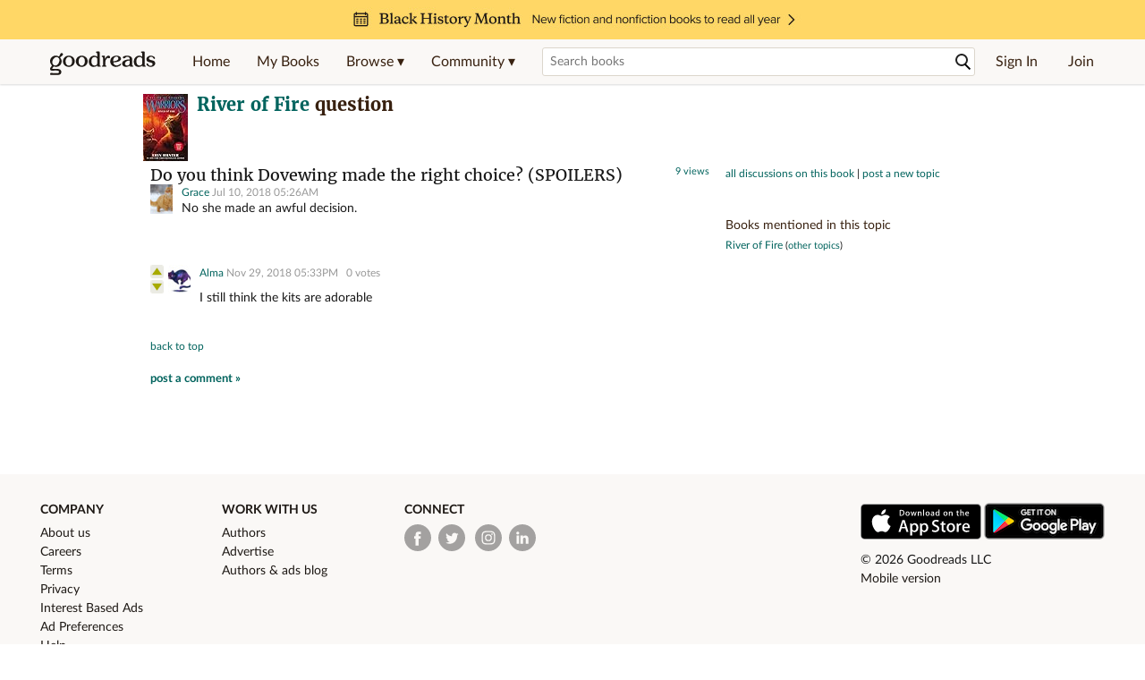

--- FILE ---
content_type: text/html; charset=utf-8
request_url: https://www.goodreads.com/topic/show/19443514-do-you-think-dovewing-made-the-right-choice-spoilers
body_size: 16730
content:
<!DOCTYPE html>
<html class="desktop withSiteHeaderTopFullImage
">
<head>
  <title>River of Fire -  Do you think Dovewing made the right choice? (SPOILERS) Showing 1-2 of 2</title>

<meta content='2 discussion posts. Grace said: No she made an awful decision. and Alma said: I still think the kits are adorable' name='description'>
<meta content='telephone=no' name='format-detection'>
<link href='https://www.goodreads.com/topic/show/19443514-do-you-think-dovewing-made-the-right-choice-spoilers' rel='canonical'>



    <script type="text/javascript"> var ue_t0=window.ue_t0||+new Date();
 </script>
  <script type="text/javascript">
    var ue_mid = "A1PQBFHBHS6YH1";
    var ue_sn = "www.goodreads.com";
    var ue_furl = "fls-na.amazon.com";
    var ue_sid = "315-1752629-4946934";
    var ue_id = "MVT9HN6K3H1K89JRAX3Z";

    (function(e){var c=e;var a=c.ue||{};a.main_scope="mainscopecsm";a.q=[];a.t0=c.ue_t0||+new Date();a.d=g;function g(h){return +new Date()-(h?0:a.t0)}function d(h){return function(){a.q.push({n:h,a:arguments,t:a.d()})}}function b(m,l,h,j,i){var k={m:m,f:l,l:h,c:""+j,err:i,fromOnError:1,args:arguments};c.ueLogError(k);return false}b.skipTrace=1;e.onerror=b;function f(){c.uex("ld")}if(e.addEventListener){e.addEventListener("load",f,false)}else{if(e.attachEvent){e.attachEvent("onload",f)}}a.tag=d("tag");a.log=d("log");a.reset=d("rst");c.ue_csm=c;c.ue=a;c.ueLogError=d("err");c.ues=d("ues");c.uet=d("uet");c.uex=d("uex");c.uet("ue")})(window);(function(e,d){var a=e.ue||{};function c(g){if(!g){return}var f=d.head||d.getElementsByTagName("head")[0]||d.documentElement,h=d.createElement("script");h.async="async";h.src=g;f.insertBefore(h,f.firstChild)}function b(){var k=e.ue_cdn||"m.media-amazon.com",g=e.ue_cdns||"m.media-amazon.com",j="/images/G/01/csminstrumentation/",h=e.ue_file||"ue-full-11e51f253e8ad9d145f4ed644b40f692._V1_.js",f,i;if(h.indexOf("NSTRUMENTATION_FIL")>=0){return}if("ue_https" in e){f=e.ue_https}else{f=e.location&&e.location.protocol=="https:"?1:0}i=f?"https://":"http://";i+=f?g:k;i+=j;i+=h;c(i)}if(!e.ue_inline){if(a.loadUEFull){a.loadUEFull()}else{b()}}a.uels=c;e.ue=a})(window,document);

    if (window.ue && window.ue.tag) { window.ue.tag('topic:show:signed_out', ue.main_scope);window.ue.tag('topic:show:signed_out:desktop', ue.main_scope); }
  </script>

  <!-- * Copied from https://info.analytics.a2z.com/#/docs/data_collection/csa/onboard */ -->
<script>
  //<![CDATA[
    !function(){function n(n,t){var r=i(n);return t&&(r=r("instance",t)),r}var r=[],c=0,i=function(t){return function(){var n=c++;return r.push([t,[].slice.call(arguments,0),n,{time:Date.now()}]),i(n)}};n._s=r,this.csa=n}();
    
    if (window.csa) {
      window.csa("Config", {
        "Application": "GoodreadsMonolith",
        "Events.SushiEndpoint": "https://unagi.amazon.com/1/events/com.amazon.csm.csa.prod",
        "Events.Namespace": "csa",
        "CacheDetection.RequestID": "MVT9HN6K3H1K89JRAX3Z",
        "ObfuscatedMarketplaceId": "A1PQBFHBHS6YH1"
      });
    
      window.csa("Events")("setEntity", {
        session: { id: "315-1752629-4946934" },
        page: {requestId: "MVT9HN6K3H1K89JRAX3Z", meaningful: "interactive"}
      });
    }
    
    var e = document.createElement("script"); e.src = "https://m.media-amazon.com/images/I/41mrkPcyPwL.js"; document.head.appendChild(e);
  //]]>
</script>


          <script type="text/javascript">
        if (window.Mobvious === undefined) {
          window.Mobvious = {};
        }
        window.Mobvious.device_type = 'desktop';
        </script>


  
<script src="https://s.gr-assets.com/assets/webfontloader-f0d95107f593df01d332dddc54e598cb.js"></script>
<script>
//<![CDATA[

  WebFont.load({
    classes: false,
    custom: {
      families: ["Lato:n4,n7,i4", "Merriweather:n4,n7,i4"],
      urls: ["https://s.gr-assets.com/assets/gr/fonts-cf24b9fb9a07049b1cf20d385104c1a8.css"]
    }
  });

//]]>
</script>

  <link rel="stylesheet" media="all" href="https://s.gr-assets.com/assets/goodreads-97b327f79bfe2a284dd903d4757ddeae.css" />

  

  <link rel="stylesheet" media="screen" href="https://s.gr-assets.com/assets/common_images-52bf53648cedebbe6988969ad4c628e3.css" />

  <script type="text/javascript">
    window.CKEDITOR_BASEPATH = 'https://s.gr-assets.com/assets/ckeditor/';
  </script>

  <script src="https://s.gr-assets.com/assets/desktop/libraries-c07ee2e4be9ade4a64546b3ec60b523b.js"></script>
  <script src="https://s.gr-assets.com/assets/application-8fecfbed85cd679be5d43c74ec00ed1c.js"></script>

    <script>
  //<![CDATA[
    var gptAdSlots = gptAdSlots || [];
    var googletag = googletag || {};
    googletag.cmd = googletag.cmd || [];
    (function() {
      var gads = document.createElement("script");
      gads.async = true;
      gads.type = "text/javascript";
      var useSSL = "https:" == document.location.protocol;
      gads.src = (useSSL ? "https:" : "http:") +
      "//securepubads.g.doubleclick.net/tag/js/gpt.js";
      var node = document.getElementsByTagName("script")[0];
      node.parentNode.insertBefore(gads, node);
    })();
    // page settings
  //]]>
</script>
<script>
  //<![CDATA[
    googletag.cmd.push(function() {
      googletag.pubads().setTargeting("sid", "osid.98bed0fed3f5b53963d48fcdace6b218");
    googletag.pubads().setTargeting("grsession", "osid.98bed0fed3f5b53963d48fcdace6b218");
    googletag.pubads().setTargeting("surface", "desktop");
    googletag.pubads().setTargeting("signedin", "false");
    googletag.pubads().setTargeting("gr_author", "false");
    googletag.pubads().setTargeting("author", []);
    googletag.pubads().setTargeting("shelf", ["toread","currentlyreading","warriors","warriorcats","fantasy","owned","animals","middlegrade","fiction","erinhunter"]);
    googletag.pubads().setTargeting("tags", ["2","3","162","160406","64","215","164","1670","1","163"]);
    googletag.pubads().setTargeting("gtargeting", "5x3c5xd");
    googletag.pubads().setTargeting("resource", "Topic_19443514");
      googletag.pubads().enableAsyncRendering();
      googletag.pubads().enableSingleRequest();
      googletag.pubads().collapseEmptyDivs(true);
      googletag.pubads().disableInitialLoad();
      googletag.enableServices();
    });
  //]]>
</script>
<script>
  //<![CDATA[
    ! function(a9, a, p, s, t, A, g) {
      if (a[a9]) return;
    
      function q(c, r) {
        a[a9]._Q.push([c, r])
      }
      a[a9] = {
      init: function() {
        q("i", arguments)
      },
      fetchBids: function() {
        q("f", arguments)
      },
      setDisplayBids: function() {},
        _Q: []
      };
      A = p.createElement(s);
      A.async = !0;
      A.src = t;
      g = p.getElementsByTagName(s)[0];
      g.parentNode.insertBefore(A, g)
    }("apstag", window, document, "script", "//c.amazon-adsystem.com/aax2/apstag.js");
    
    apstag.init({
      pubID: '3211', adServer: 'googletag', bidTimeout: 4e3, deals: true, params: { aps_privacy: '1YN' }
    });
  //]]>
</script>



  <meta name="csrf-param" content="authenticity_token" />
<meta name="csrf-token" content="ECIiJDeUOB0ZatLPibLY+y+OliICz+fQjK6MbWow/7hf2DV9lC8DPTYwx8rQwqK34rnz9uI1MjXYD2i7fam4dA==" />

  <meta name="request-id" content="MVT9HN6K3H1K89JRAX3Z" />

    <script src="https://s.gr-assets.com/assets/react_client_side/external_dependencies-ebf499aa1f.js" defer="defer"></script>
<script src="https://s.gr-assets.com/assets/react_client_side/site_header-30df57490b.js" defer="defer"></script>
<script src="https://s.gr-assets.com/assets/react_client_side/custom_react_ujs-b1220d5e0a4820e90b905c302fc5cb52.js" defer="defer"></script>


    <script src="https://s.gr-assets.com/assets/topic/show-c42f58e87da1227509b5d63a121e7013.js"></script>


  
  
  

  <link rel="search" type="application/opensearchdescription+xml" href="/opensearch.xml" title="Goodreads">

    <meta name="description" content="2 discussion posts. Grace said: No she made an awful decision. and Alma said: I still think the kits are adorable">


  <meta content='summary' name='twitter:card'>
<meta content='@goodreads' name='twitter:site'>
<meta content='River of Fire -  Do you think Dovewing made the right choice? (SPOILERS) Showing 1-2 of 2&#x000A;' name='twitter:title'>
<meta content='2 discussion posts. Grace said: No she made an awful decision. and Alma said: I still think the kits are adorable' name='twitter:description'>


  <meta name="verify-v1" content="cEf8XOH0pulh1aYQeZ1gkXHsQ3dMPSyIGGYqmF53690=">
  <meta name="google-site-verification" content="PfFjeZ9OK1RrUrKlmAPn_iZJ_vgHaZO1YQ-QlG2VsJs" />
  <meta name="apple-itunes-app" content="app-id=355833469">
</head>


<body class="">
<div data-react-class="ReactComponents.StoresInitializer" data-react-props="{}"><noscript data-reactid=".jma3kvikls" data-react-checksum="-1345777287"></noscript></div>

<script src="https://s.gr-assets.com/assets/fb_dep_form-e2e4a0d9dc062011458143c32b2d789b.js"></script>

<div class="content" id="bodycontainer" style="">
    <script>
  //<![CDATA[
    var initializeGrfb = function() {
      $grfb.initialize({
        appId: "2415071772"
      });
    };
    if (typeof $grfb !== "undefined") {
      initializeGrfb();
    } else {
      window.addEventListener("DOMContentLoaded", function() {
        if (typeof $grfb !== "undefined") {
          initializeGrfb();
        }
      });
    }
  //]]>
</script>

<script>
  //<![CDATA[
    function loadScript(url, callback) {
      var script = document.createElement("script");
      script.type = "text/javascript";
    
      if (script.readyState) {  //Internet Explorer
          script.onreadystatechange = function() {
            if (script.readyState == "loaded" ||
                    script.readyState == "complete") {
              script.onreadystatechange = null;
              callback();
            }
          };
      } else {  //Other browsers
        script.onload = function() {
          callback();
        };
      }
    
      script.src = url;
      document.getElementsByTagName("head")[0].appendChild(script);
    }
    
    function initAppleId() {
      AppleID.auth.init({
        clientId : 'com.goodreads.app', 
        scope : 'name email',
        redirectURI: 'https://www.goodreads.com/apple_users/sign_in_with_apple_web',
        state: 'apple_oauth_state_01072a4b-4f88-4aab-abbb-44dc8eaf7662'
      });
    }
    
    var initializeSiwa = function() {
      var APPLE_SIGN_IN_JS_URL =  "https://appleid.cdn-apple.com/appleauth/static/jsapi/appleid/1/en_US/appleid.auth.js"
      loadScript(APPLE_SIGN_IN_JS_URL, initAppleId);
    };
    if (typeof AppleID !== "undefined") {
      initAppleId();
    } else {
      initializeSiwa();
    }
  //]]>
</script>

<div class='siteHeader'>
<div data-react-class="ReactComponents.HeaderStoreConnector" data-react-props="{&quot;myBooksUrl&quot;:&quot;/review/list?ref=nav_mybooks&quot;,&quot;browseUrl&quot;:&quot;/book?ref=nav_brws&quot;,&quot;recommendationsUrl&quot;:&quot;/recommendations?ref=nav_brws_recs&quot;,&quot;choiceAwardsUrl&quot;:&quot;/choiceawards?ref=nav_brws_gca&quot;,&quot;genresIndexUrl&quot;:&quot;/genres?ref=nav_brws_genres&quot;,&quot;giveawayUrl&quot;:&quot;/giveaway?ref=nav_brws_giveaways&quot;,&quot;exploreUrl&quot;:&quot;/book?ref=nav_brws_explore&quot;,&quot;homeUrl&quot;:&quot;/?ref=nav_home&quot;,&quot;listUrl&quot;:&quot;/list?ref=nav_brws_lists&quot;,&quot;newsUrl&quot;:&quot;/news?ref=nav_brws_news&quot;,&quot;communityUrl&quot;:&quot;/group?ref=nav_comm&quot;,&quot;groupsUrl&quot;:&quot;/group?ref=nav_comm_groups&quot;,&quot;quotesUrl&quot;:&quot;/quotes?ref=nav_comm_quotes&quot;,&quot;featuredAskAuthorUrl&quot;:&quot;/ask_the_author?ref=nav_comm_askauthor&quot;,&quot;autocompleteUrl&quot;:&quot;/book/auto_complete&quot;,&quot;defaultLogoActionUrl&quot;:&quot;/&quot;,&quot;topFullImage&quot;:{&quot;clickthroughUrl&quot;:&quot;https://www.goodreads.com/blog/show/3041?ref=bhm26_eb&quot;,&quot;altText&quot;:&quot;&quot;,&quot;backgroundColor&quot;:&quot;#FFD767&quot;,&quot;xs&quot;:{&quot;1x&quot;:&quot;https://i.gr-assets.com/images/S/compressed.photo.goodreads.com/siteheaderbannerimages/1768936616i/655.jpg&quot;,&quot;2x&quot;:&quot;https://i.gr-assets.com/images/S/compressed.photo.goodreads.com/siteheaderbannerimages/1768936621i/656.jpg&quot;},&quot;md&quot;:{&quot;1x&quot;:&quot;https://i.gr-assets.com/images/S/compressed.photo.goodreads.com/siteheaderbannerimages/1768936606i/653.jpg&quot;,&quot;2x&quot;:&quot;https://i.gr-assets.com/images/S/compressed.photo.goodreads.com/siteheaderbannerimages/1768936611i/654.jpg&quot;}},&quot;logo&quot;:{&quot;clickthroughUrl&quot;:&quot;/&quot;,&quot;altText&quot;:&quot;Goodreads Home&quot;},&quot;searchPath&quot;:&quot;/search&quot;,&quot;newReleasesUrl&quot;:&quot;/book/popular_by_date/2026/2?ref=nav_brws_newrels&quot;,&quot;signInUrl&quot;:&quot;/user/sign_in&quot;,&quot;signUpUrl&quot;:&quot;/user/sign_up&quot;,&quot;signInWithReturnUrl&quot;:true,&quot;deployServices&quot;:[],&quot;defaultLogoAltText&quot;:&quot;Goodreads Home&quot;,&quot;mobviousDeviceType&quot;:&quot;desktop&quot;}"><header data-reactid=".1c8vmtvl6uc" data-react-checksum="1368273696"><div class="siteHeader__topFullImageContainer" style="background-color:#FFD767;" data-reactid=".1c8vmtvl6uc.0"><a class="siteHeader__topFullImageLink" href="https://www.goodreads.com/blog/show/3041?ref=bhm26_eb" data-reactid=".1c8vmtvl6uc.0.0"><picture data-reactid=".1c8vmtvl6uc.0.0.0"><source media="(min-width: 768px)" srcset="https://i.gr-assets.com/images/S/compressed.photo.goodreads.com/siteheaderbannerimages/1768936606i/653.jpg 1x, https://i.gr-assets.com/images/S/compressed.photo.goodreads.com/siteheaderbannerimages/1768936611i/654.jpg 2x" data-reactid=".1c8vmtvl6uc.0.0.0.0"/><img alt="" class="siteHeader__topFullImage" src="https://i.gr-assets.com/images/S/compressed.photo.goodreads.com/siteheaderbannerimages/1768936616i/655.jpg" srcset="https://i.gr-assets.com/images/S/compressed.photo.goodreads.com/siteheaderbannerimages/1768936621i/656.jpg 2x" data-reactid=".1c8vmtvl6uc.0.0.0.1"/></picture></a></div><div class="siteHeader__topLine gr-box gr-box--withShadow" data-reactid=".1c8vmtvl6uc.1"><div class="siteHeader__contents" data-reactid=".1c8vmtvl6uc.1.0"><div class="siteHeader__topLevelItem siteHeader__topLevelItem--searchIcon" data-reactid=".1c8vmtvl6uc.1.0.0"><button class="siteHeader__searchIcon gr-iconButton" aria-label="Toggle search" type="button" data-ux-click="true" data-reactid=".1c8vmtvl6uc.1.0.0.0"></button></div><a href="/" class="siteHeader__logo" aria-label="Goodreads Home" title="Goodreads Home" data-reactid=".1c8vmtvl6uc.1.0.1"></a><nav class="siteHeader__primaryNavInline" data-reactid=".1c8vmtvl6uc.1.0.2"><ul role="menu" class="siteHeader__menuList" data-reactid=".1c8vmtvl6uc.1.0.2.0"><li class="siteHeader__topLevelItem siteHeader__topLevelItem--home" data-reactid=".1c8vmtvl6uc.1.0.2.0.0"><a href="/?ref=nav_home" class="siteHeader__topLevelLink" data-reactid=".1c8vmtvl6uc.1.0.2.0.0.0">Home</a></li><li class="siteHeader__topLevelItem" data-reactid=".1c8vmtvl6uc.1.0.2.0.1"><a href="/review/list?ref=nav_mybooks" class="siteHeader__topLevelLink" data-reactid=".1c8vmtvl6uc.1.0.2.0.1.0">My Books</a></li><li class="siteHeader__topLevelItem" data-reactid=".1c8vmtvl6uc.1.0.2.0.2"><div class="primaryNavMenu primaryNavMenu--siteHeaderBrowseMenu ignore-react-onclickoutside" data-reactid=".1c8vmtvl6uc.1.0.2.0.2.0"><a class="primaryNavMenu__trigger primaryNavMenu__trigger--siteHeaderBrowseMenu" href="/book?ref=nav_brws" role="button" aria-haspopup="true" aria-expanded="false" data-ux-click="true" data-reactid=".1c8vmtvl6uc.1.0.2.0.2.0.0"><span data-reactid=".1c8vmtvl6uc.1.0.2.0.2.0.0.0">Browse ▾</span></a><div class="primaryNavMenu__menu gr-box gr-box--withShadowLarge wide" role="menu" data-reactid=".1c8vmtvl6uc.1.0.2.0.2.0.1"><div class="siteHeader__browseMenuDropdown" data-reactid=".1c8vmtvl6uc.1.0.2.0.2.0.1.0"><ul class="siteHeader__subNav" data-reactid=".1c8vmtvl6uc.1.0.2.0.2.0.1.0.0"><li role="menuitem Recommendations" class="menuLink" aria-label="Recommendations" data-reactid=".1c8vmtvl6uc.1.0.2.0.2.0.1.0.0.0"><a href="/recommendations?ref=nav_brws_recs" class="siteHeader__subNavLink" data-reactid=".1c8vmtvl6uc.1.0.2.0.2.0.1.0.0.0.0">Recommendations</a></li><li role="menuitem Choice Awards" class="menuLink" aria-label="Choice Awards" data-reactid=".1c8vmtvl6uc.1.0.2.0.2.0.1.0.0.1"><a href="/choiceawards?ref=nav_brws_gca" class="siteHeader__subNavLink" data-reactid=".1c8vmtvl6uc.1.0.2.0.2.0.1.0.0.1.0">Choice Awards</a></li><li role="menuitem Genres" class="menuLink" aria-label="Genres" data-reactid=".1c8vmtvl6uc.1.0.2.0.2.0.1.0.0.2"><a href="/genres?ref=nav_brws_genres" class="siteHeader__subNavLink siteHeader__subNavLink--genresIndex" data-reactid=".1c8vmtvl6uc.1.0.2.0.2.0.1.0.0.2.0">Genres</a></li><li role="menuitem Giveaways" class="menuLink" aria-label="Giveaways" data-reactid=".1c8vmtvl6uc.1.0.2.0.2.0.1.0.0.3"><a href="/giveaway?ref=nav_brws_giveaways" class="siteHeader__subNavLink" data-reactid=".1c8vmtvl6uc.1.0.2.0.2.0.1.0.0.3.0">Giveaways</a></li><li role="menuitem New Releases" class="menuLink" aria-label="New Releases" data-reactid=".1c8vmtvl6uc.1.0.2.0.2.0.1.0.0.4"><a href="/book/popular_by_date/2026/2?ref=nav_brws_newrels" class="siteHeader__subNavLink" data-reactid=".1c8vmtvl6uc.1.0.2.0.2.0.1.0.0.4.0">New Releases</a></li><li role="menuitem Lists" class="menuLink" aria-label="Lists" data-reactid=".1c8vmtvl6uc.1.0.2.0.2.0.1.0.0.5"><a href="/list?ref=nav_brws_lists" class="siteHeader__subNavLink" data-reactid=".1c8vmtvl6uc.1.0.2.0.2.0.1.0.0.5.0">Lists</a></li><li role="menuitem Explore" class="menuLink" aria-label="Explore" data-reactid=".1c8vmtvl6uc.1.0.2.0.2.0.1.0.0.6"><a href="/book?ref=nav_brws_explore" class="siteHeader__subNavLink" data-reactid=".1c8vmtvl6uc.1.0.2.0.2.0.1.0.0.6.0">Explore</a></li><li role="menuitem News &amp; Interviews" class="menuLink" aria-label="News &amp; Interviews" data-reactid=".1c8vmtvl6uc.1.0.2.0.2.0.1.0.0.7"><a href="/news?ref=nav_brws_news" class="siteHeader__subNavLink" data-reactid=".1c8vmtvl6uc.1.0.2.0.2.0.1.0.0.7.0">News &amp; Interviews</a></li></ul><div class="siteHeader__spotlight siteHeader__spotlight--withoutSubMenu" data-reactid=".1c8vmtvl6uc.1.0.2.0.2.0.1.0.1"><div class="genreListContainer" data-reactid=".1c8vmtvl6uc.1.0.2.0.2.0.1.0.1.0"><div class="siteHeader__heading siteHeader__title" data-reactid=".1c8vmtvl6uc.1.0.2.0.2.0.1.0.1.0.0">Genres</div><ul class="genreList" data-reactid=".1c8vmtvl6uc.1.0.2.0.2.0.1.0.1.0.1:$genreList0"><li role="menuitem" class="genreList__genre" data-reactid=".1c8vmtvl6uc.1.0.2.0.2.0.1.0.1.0.1:$genreList0.0:$Art"><a href="/genres/art" class="genreList__genreLink gr-hyperlink gr-hyperlink--naked" data-reactid=".1c8vmtvl6uc.1.0.2.0.2.0.1.0.1.0.1:$genreList0.0:$Art.0">Art</a></li><li role="menuitem" class="genreList__genre" data-reactid=".1c8vmtvl6uc.1.0.2.0.2.0.1.0.1.0.1:$genreList0.0:$Biography"><a href="/genres/biography" class="genreList__genreLink gr-hyperlink gr-hyperlink--naked" data-reactid=".1c8vmtvl6uc.1.0.2.0.2.0.1.0.1.0.1:$genreList0.0:$Biography.0">Biography</a></li><li role="menuitem" class="genreList__genre" data-reactid=".1c8vmtvl6uc.1.0.2.0.2.0.1.0.1.0.1:$genreList0.0:$Business"><a href="/genres/business" class="genreList__genreLink gr-hyperlink gr-hyperlink--naked" data-reactid=".1c8vmtvl6uc.1.0.2.0.2.0.1.0.1.0.1:$genreList0.0:$Business.0">Business</a></li><li role="menuitem" class="genreList__genre" data-reactid=".1c8vmtvl6uc.1.0.2.0.2.0.1.0.1.0.1:$genreList0.0:$Children&#x27;s"><a href="/genres/children-s" class="genreList__genreLink gr-hyperlink gr-hyperlink--naked" data-reactid=".1c8vmtvl6uc.1.0.2.0.2.0.1.0.1.0.1:$genreList0.0:$Children&#x27;s.0">Children&#x27;s</a></li><li role="menuitem" class="genreList__genre" data-reactid=".1c8vmtvl6uc.1.0.2.0.2.0.1.0.1.0.1:$genreList0.0:$Christian"><a href="/genres/christian" class="genreList__genreLink gr-hyperlink gr-hyperlink--naked" data-reactid=".1c8vmtvl6uc.1.0.2.0.2.0.1.0.1.0.1:$genreList0.0:$Christian.0">Christian</a></li><li role="menuitem" class="genreList__genre" data-reactid=".1c8vmtvl6uc.1.0.2.0.2.0.1.0.1.0.1:$genreList0.0:$Classics"><a href="/genres/classics" class="genreList__genreLink gr-hyperlink gr-hyperlink--naked" data-reactid=".1c8vmtvl6uc.1.0.2.0.2.0.1.0.1.0.1:$genreList0.0:$Classics.0">Classics</a></li><li role="menuitem" class="genreList__genre" data-reactid=".1c8vmtvl6uc.1.0.2.0.2.0.1.0.1.0.1:$genreList0.0:$Comics"><a href="/genres/comics" class="genreList__genreLink gr-hyperlink gr-hyperlink--naked" data-reactid=".1c8vmtvl6uc.1.0.2.0.2.0.1.0.1.0.1:$genreList0.0:$Comics.0">Comics</a></li><li role="menuitem" class="genreList__genre" data-reactid=".1c8vmtvl6uc.1.0.2.0.2.0.1.0.1.0.1:$genreList0.0:$Cookbooks"><a href="/genres/cookbooks" class="genreList__genreLink gr-hyperlink gr-hyperlink--naked" data-reactid=".1c8vmtvl6uc.1.0.2.0.2.0.1.0.1.0.1:$genreList0.0:$Cookbooks.0">Cookbooks</a></li><li role="menuitem" class="genreList__genre" data-reactid=".1c8vmtvl6uc.1.0.2.0.2.0.1.0.1.0.1:$genreList0.0:$Ebooks"><a href="/genres/ebooks" class="genreList__genreLink gr-hyperlink gr-hyperlink--naked" data-reactid=".1c8vmtvl6uc.1.0.2.0.2.0.1.0.1.0.1:$genreList0.0:$Ebooks.0">Ebooks</a></li><li role="menuitem" class="genreList__genre" data-reactid=".1c8vmtvl6uc.1.0.2.0.2.0.1.0.1.0.1:$genreList0.0:$Fantasy"><a href="/genres/fantasy" class="genreList__genreLink gr-hyperlink gr-hyperlink--naked" data-reactid=".1c8vmtvl6uc.1.0.2.0.2.0.1.0.1.0.1:$genreList0.0:$Fantasy.0">Fantasy</a></li></ul><ul class="genreList" data-reactid=".1c8vmtvl6uc.1.0.2.0.2.0.1.0.1.0.1:$genreList1"><li role="menuitem" class="genreList__genre" data-reactid=".1c8vmtvl6uc.1.0.2.0.2.0.1.0.1.0.1:$genreList1.0:$Fiction"><a href="/genres/fiction" class="genreList__genreLink gr-hyperlink gr-hyperlink--naked" data-reactid=".1c8vmtvl6uc.1.0.2.0.2.0.1.0.1.0.1:$genreList1.0:$Fiction.0">Fiction</a></li><li role="menuitem" class="genreList__genre" data-reactid=".1c8vmtvl6uc.1.0.2.0.2.0.1.0.1.0.1:$genreList1.0:$Graphic Novels"><a href="/genres/graphic-novels" class="genreList__genreLink gr-hyperlink gr-hyperlink--naked" data-reactid=".1c8vmtvl6uc.1.0.2.0.2.0.1.0.1.0.1:$genreList1.0:$Graphic Novels.0">Graphic Novels</a></li><li role="menuitem" class="genreList__genre" data-reactid=".1c8vmtvl6uc.1.0.2.0.2.0.1.0.1.0.1:$genreList1.0:$Historical Fiction"><a href="/genres/historical-fiction" class="genreList__genreLink gr-hyperlink gr-hyperlink--naked" data-reactid=".1c8vmtvl6uc.1.0.2.0.2.0.1.0.1.0.1:$genreList1.0:$Historical Fiction.0">Historical Fiction</a></li><li role="menuitem" class="genreList__genre" data-reactid=".1c8vmtvl6uc.1.0.2.0.2.0.1.0.1.0.1:$genreList1.0:$History"><a href="/genres/history" class="genreList__genreLink gr-hyperlink gr-hyperlink--naked" data-reactid=".1c8vmtvl6uc.1.0.2.0.2.0.1.0.1.0.1:$genreList1.0:$History.0">History</a></li><li role="menuitem" class="genreList__genre" data-reactid=".1c8vmtvl6uc.1.0.2.0.2.0.1.0.1.0.1:$genreList1.0:$Horror"><a href="/genres/horror" class="genreList__genreLink gr-hyperlink gr-hyperlink--naked" data-reactid=".1c8vmtvl6uc.1.0.2.0.2.0.1.0.1.0.1:$genreList1.0:$Horror.0">Horror</a></li><li role="menuitem" class="genreList__genre" data-reactid=".1c8vmtvl6uc.1.0.2.0.2.0.1.0.1.0.1:$genreList1.0:$Memoir"><a href="/genres/memoir" class="genreList__genreLink gr-hyperlink gr-hyperlink--naked" data-reactid=".1c8vmtvl6uc.1.0.2.0.2.0.1.0.1.0.1:$genreList1.0:$Memoir.0">Memoir</a></li><li role="menuitem" class="genreList__genre" data-reactid=".1c8vmtvl6uc.1.0.2.0.2.0.1.0.1.0.1:$genreList1.0:$Music"><a href="/genres/music" class="genreList__genreLink gr-hyperlink gr-hyperlink--naked" data-reactid=".1c8vmtvl6uc.1.0.2.0.2.0.1.0.1.0.1:$genreList1.0:$Music.0">Music</a></li><li role="menuitem" class="genreList__genre" data-reactid=".1c8vmtvl6uc.1.0.2.0.2.0.1.0.1.0.1:$genreList1.0:$Mystery"><a href="/genres/mystery" class="genreList__genreLink gr-hyperlink gr-hyperlink--naked" data-reactid=".1c8vmtvl6uc.1.0.2.0.2.0.1.0.1.0.1:$genreList1.0:$Mystery.0">Mystery</a></li><li role="menuitem" class="genreList__genre" data-reactid=".1c8vmtvl6uc.1.0.2.0.2.0.1.0.1.0.1:$genreList1.0:$Nonfiction"><a href="/genres/non-fiction" class="genreList__genreLink gr-hyperlink gr-hyperlink--naked" data-reactid=".1c8vmtvl6uc.1.0.2.0.2.0.1.0.1.0.1:$genreList1.0:$Nonfiction.0">Nonfiction</a></li><li role="menuitem" class="genreList__genre" data-reactid=".1c8vmtvl6uc.1.0.2.0.2.0.1.0.1.0.1:$genreList1.0:$Poetry"><a href="/genres/poetry" class="genreList__genreLink gr-hyperlink gr-hyperlink--naked" data-reactid=".1c8vmtvl6uc.1.0.2.0.2.0.1.0.1.0.1:$genreList1.0:$Poetry.0">Poetry</a></li></ul><ul class="genreList" data-reactid=".1c8vmtvl6uc.1.0.2.0.2.0.1.0.1.0.1:$genreList2"><li role="menuitem" class="genreList__genre" data-reactid=".1c8vmtvl6uc.1.0.2.0.2.0.1.0.1.0.1:$genreList2.0:$Psychology"><a href="/genres/psychology" class="genreList__genreLink gr-hyperlink gr-hyperlink--naked" data-reactid=".1c8vmtvl6uc.1.0.2.0.2.0.1.0.1.0.1:$genreList2.0:$Psychology.0">Psychology</a></li><li role="menuitem" class="genreList__genre" data-reactid=".1c8vmtvl6uc.1.0.2.0.2.0.1.0.1.0.1:$genreList2.0:$Romance"><a href="/genres/romance" class="genreList__genreLink gr-hyperlink gr-hyperlink--naked" data-reactid=".1c8vmtvl6uc.1.0.2.0.2.0.1.0.1.0.1:$genreList2.0:$Romance.0">Romance</a></li><li role="menuitem" class="genreList__genre" data-reactid=".1c8vmtvl6uc.1.0.2.0.2.0.1.0.1.0.1:$genreList2.0:$Science"><a href="/genres/science" class="genreList__genreLink gr-hyperlink gr-hyperlink--naked" data-reactid=".1c8vmtvl6uc.1.0.2.0.2.0.1.0.1.0.1:$genreList2.0:$Science.0">Science</a></li><li role="menuitem" class="genreList__genre" data-reactid=".1c8vmtvl6uc.1.0.2.0.2.0.1.0.1.0.1:$genreList2.0:$Science Fiction"><a href="/genres/science-fiction" class="genreList__genreLink gr-hyperlink gr-hyperlink--naked" data-reactid=".1c8vmtvl6uc.1.0.2.0.2.0.1.0.1.0.1:$genreList2.0:$Science Fiction.0">Science Fiction</a></li><li role="menuitem" class="genreList__genre" data-reactid=".1c8vmtvl6uc.1.0.2.0.2.0.1.0.1.0.1:$genreList2.0:$Self Help"><a href="/genres/self-help" class="genreList__genreLink gr-hyperlink gr-hyperlink--naked" data-reactid=".1c8vmtvl6uc.1.0.2.0.2.0.1.0.1.0.1:$genreList2.0:$Self Help.0">Self Help</a></li><li role="menuitem" class="genreList__genre" data-reactid=".1c8vmtvl6uc.1.0.2.0.2.0.1.0.1.0.1:$genreList2.0:$Sports"><a href="/genres/sports" class="genreList__genreLink gr-hyperlink gr-hyperlink--naked" data-reactid=".1c8vmtvl6uc.1.0.2.0.2.0.1.0.1.0.1:$genreList2.0:$Sports.0">Sports</a></li><li role="menuitem" class="genreList__genre" data-reactid=".1c8vmtvl6uc.1.0.2.0.2.0.1.0.1.0.1:$genreList2.0:$Thriller"><a href="/genres/thriller" class="genreList__genreLink gr-hyperlink gr-hyperlink--naked" data-reactid=".1c8vmtvl6uc.1.0.2.0.2.0.1.0.1.0.1:$genreList2.0:$Thriller.0">Thriller</a></li><li role="menuitem" class="genreList__genre" data-reactid=".1c8vmtvl6uc.1.0.2.0.2.0.1.0.1.0.1:$genreList2.0:$Travel"><a href="/genres/travel" class="genreList__genreLink gr-hyperlink gr-hyperlink--naked" data-reactid=".1c8vmtvl6uc.1.0.2.0.2.0.1.0.1.0.1:$genreList2.0:$Travel.0">Travel</a></li><li role="menuitem" class="genreList__genre" data-reactid=".1c8vmtvl6uc.1.0.2.0.2.0.1.0.1.0.1:$genreList2.0:$Young Adult"><a href="/genres/young-adult" class="genreList__genreLink gr-hyperlink gr-hyperlink--naked" data-reactid=".1c8vmtvl6uc.1.0.2.0.2.0.1.0.1.0.1:$genreList2.0:$Young Adult.0">Young Adult</a></li><li role="menuitem" class="genreList__genre" data-reactid=".1c8vmtvl6uc.1.0.2.0.2.0.1.0.1.0.1:$genreList2.1"><a href="/genres" class="genreList__genreLink gr-hyperlink gr-hyperlink--naked" data-reactid=".1c8vmtvl6uc.1.0.2.0.2.0.1.0.1.0.1:$genreList2.1.0">More Genres</a></li></ul></div></div></div></div></div></li><li class="siteHeader__topLevelItem siteHeader__topLevelItem--community" data-reactid=".1c8vmtvl6uc.1.0.2.0.3"><div class="primaryNavMenu ignore-react-onclickoutside" data-reactid=".1c8vmtvl6uc.1.0.2.0.3.0"><a class="primaryNavMenu__trigger" href="/group?ref=nav_comm" role="button" aria-haspopup="true" aria-expanded="false" data-ux-click="true" data-reactid=".1c8vmtvl6uc.1.0.2.0.3.0.0"><span data-reactid=".1c8vmtvl6uc.1.0.2.0.3.0.0.0">Community ▾</span></a><div class="primaryNavMenu__menu gr-box gr-box--withShadowLarge" role="menu" data-reactid=".1c8vmtvl6uc.1.0.2.0.3.0.1"><ul class="siteHeader__subNav" data-reactid=".1c8vmtvl6uc.1.0.2.0.3.0.1.0"><li role="menuitem Groups" class="menuLink" aria-label="Groups" data-reactid=".1c8vmtvl6uc.1.0.2.0.3.0.1.0.0"><a href="/group?ref=nav_comm_groups" class="siteHeader__subNavLink" data-reactid=".1c8vmtvl6uc.1.0.2.0.3.0.1.0.0.0">Groups</a></li><li role="menuitem Quotes" class="menuLink" aria-label="Quotes" data-reactid=".1c8vmtvl6uc.1.0.2.0.3.0.1.0.2"><a href="/quotes?ref=nav_comm_quotes" class="siteHeader__subNavLink" data-reactid=".1c8vmtvl6uc.1.0.2.0.3.0.1.0.2.0">Quotes</a></li><li role="menuitem Ask the Author" class="menuLink" aria-label="Ask the Author" data-reactid=".1c8vmtvl6uc.1.0.2.0.3.0.1.0.3"><a href="/ask_the_author?ref=nav_comm_askauthor" class="siteHeader__subNavLink" data-reactid=".1c8vmtvl6uc.1.0.2.0.3.0.1.0.3.0">Ask the Author</a></li></ul></div></div></li></ul></nav><div accept-charset="UTF-8" class="searchBox searchBox--navbar" data-reactid=".1c8vmtvl6uc.1.0.3"><form autocomplete="off" action="/search" class="searchBox__form" role="search" aria-label="Search for books to add to your shelves" data-reactid=".1c8vmtvl6uc.1.0.3.0"><input class="searchBox__input searchBox__input--navbar" autocomplete="off" name="q" type="text" placeholder="Search books" aria-label="Search books" aria-controls="searchResults" data-reactid=".1c8vmtvl6uc.1.0.3.0.0"/><input type="hidden" name="qid" value="" data-reactid=".1c8vmtvl6uc.1.0.3.0.1"/><button type="submit" class="searchBox__icon--magnifyingGlass gr-iconButton searchBox__icon searchBox__icon--navbar" aria-label="Search" data-reactid=".1c8vmtvl6uc.1.0.3.0.2"></button></form></div><ul class="siteHeader__personal" data-reactid=".1c8vmtvl6uc.1.0.4"><li class="siteHeader__topLevelItem siteHeader__topLevelItem--signedOut" data-reactid=".1c8vmtvl6uc.1.0.4.0"><a href="/user/sign_in?returnurl=undefined" rel="nofollow" class="siteHeader__topLevelLink" data-reactid=".1c8vmtvl6uc.1.0.4.0.0">Sign In</a></li><li class="siteHeader__topLevelItem siteHeader__topLevelItem--signedOut" data-reactid=".1c8vmtvl6uc.1.0.4.1"><a href="/user/sign_up" rel="nofollow" class="siteHeader__topLevelLink" data-reactid=".1c8vmtvl6uc.1.0.4.1.0">Join</a></li></ul><div class="siteHeader__topLevelItem siteHeader__topLevelItem--signUp" data-reactid=".1c8vmtvl6uc.1.0.5"><a href="/user/sign_up" class="gr-button gr-button--dark" rel="nofollow" data-reactid=".1c8vmtvl6uc.1.0.5.0">Sign up</a></div><div class="modal modal--overlay modal--drawer" tabindex="0" data-reactid=".1c8vmtvl6uc.1.0.7"><div data-reactid=".1c8vmtvl6uc.1.0.7.0"><div class="modal__close" data-reactid=".1c8vmtvl6uc.1.0.7.0.0"><button type="button" class="gr-iconButton" data-reactid=".1c8vmtvl6uc.1.0.7.0.0.0"><img alt="Dismiss" src="//s.gr-assets.com/assets/gr/icons/icon_close_white-dbf4152deeef5bd3915d5d12210bf05f.svg" data-reactid=".1c8vmtvl6uc.1.0.7.0.0.0.0"/></button></div><div class="modal__content" data-reactid=".1c8vmtvl6uc.1.0.7.0.1"><div class="personalNavDrawer" data-reactid=".1c8vmtvl6uc.1.0.7.0.1.0"><div class="personalNavDrawer__personalNavContainer" data-reactid=".1c8vmtvl6uc.1.0.7.0.1.0.0"><noscript data-reactid=".1c8vmtvl6uc.1.0.7.0.1.0.0.0"></noscript></div><div class="personalNavDrawer__profileAndLinksContainer" data-reactid=".1c8vmtvl6uc.1.0.7.0.1.0.1"><div class="personalNavDrawer__profileContainer gr-mediaFlexbox gr-mediaFlexbox--alignItemsCenter" data-reactid=".1c8vmtvl6uc.1.0.7.0.1.0.1.0"><div class="gr-mediaFlexbox__media" data-reactid=".1c8vmtvl6uc.1.0.7.0.1.0.1.0.0"><img class="circularIcon circularIcon--large circularIcon--border" data-reactid=".1c8vmtvl6uc.1.0.7.0.1.0.1.0.0.0"/></div><div class="gr-mediaFlexbox__desc" data-reactid=".1c8vmtvl6uc.1.0.7.0.1.0.1.0.1"><a class="gr-hyperlink gr-hyperlink--bold" data-reactid=".1c8vmtvl6uc.1.0.7.0.1.0.1.0.1.0"></a><div class="u-displayBlock" data-reactid=".1c8vmtvl6uc.1.0.7.0.1.0.1.0.1.1"><a class="gr-hyperlink gr-hyperlink--naked" data-reactid=".1c8vmtvl6uc.1.0.7.0.1.0.1.0.1.1.0">View profile</a></div></div></div><div class="personalNavDrawer__profileMenuContainer" data-reactid=".1c8vmtvl6uc.1.0.7.0.1.0.1.1"><ul data-reactid=".1c8vmtvl6uc.1.0.7.0.1.0.1.1.0"><li role="menuitem Profile" class="menuLink" aria-label="Profile" data-reactid=".1c8vmtvl6uc.1.0.7.0.1.0.1.1.0.0"><span data-reactid=".1c8vmtvl6uc.1.0.7.0.1.0.1.1.0.0.0"><a class="siteHeader__subNavLink" data-reactid=".1c8vmtvl6uc.1.0.7.0.1.0.1.1.0.0.0.0">Profile</a></span></li><li role="menuitem Friends" class="menuLink" aria-label="Friends" data-reactid=".1c8vmtvl6uc.1.0.7.0.1.0.1.1.0.3"><a class="siteHeader__subNavLink" data-reactid=".1c8vmtvl6uc.1.0.7.0.1.0.1.1.0.3.0">Friends</a></li><li role="menuitem Groups" class="menuLink" aria-label="Groups" data-reactid=".1c8vmtvl6uc.1.0.7.0.1.0.1.1.0.4"><span data-reactid=".1c8vmtvl6uc.1.0.7.0.1.0.1.1.0.4.0"><a class="siteHeader__subNavLink" data-reactid=".1c8vmtvl6uc.1.0.7.0.1.0.1.1.0.4.0.0"><span data-reactid=".1c8vmtvl6uc.1.0.7.0.1.0.1.1.0.4.0.0.0">Groups</span></a></span></li><li role="menuitem Discussions" class="menuLink" aria-label="Discussions" data-reactid=".1c8vmtvl6uc.1.0.7.0.1.0.1.1.0.5"><a class="siteHeader__subNavLink" data-reactid=".1c8vmtvl6uc.1.0.7.0.1.0.1.1.0.5.0">Discussions</a></li><li role="menuitem Comments" class="menuLink" aria-label="Comments" data-reactid=".1c8vmtvl6uc.1.0.7.0.1.0.1.1.0.6"><a class="siteHeader__subNavLink" data-reactid=".1c8vmtvl6uc.1.0.7.0.1.0.1.1.0.6.0">Comments</a></li><li role="menuitem Reading Challenge" class="menuLink" aria-label="Reading Challenge" data-reactid=".1c8vmtvl6uc.1.0.7.0.1.0.1.1.0.7"><a class="siteHeader__subNavLink" data-reactid=".1c8vmtvl6uc.1.0.7.0.1.0.1.1.0.7.0">Reading Challenge</a></li><li role="menuitem Kindle Notes &amp; Highlights" class="menuLink" aria-label="Kindle Notes &amp; Highlights" data-reactid=".1c8vmtvl6uc.1.0.7.0.1.0.1.1.0.8"><a class="siteHeader__subNavLink" data-reactid=".1c8vmtvl6uc.1.0.7.0.1.0.1.1.0.8.0">Kindle Notes &amp; Highlights</a></li><li role="menuitem Quotes" class="menuLink" aria-label="Quotes" data-reactid=".1c8vmtvl6uc.1.0.7.0.1.0.1.1.0.9"><a class="siteHeader__subNavLink" data-reactid=".1c8vmtvl6uc.1.0.7.0.1.0.1.1.0.9.0">Quotes</a></li><li role="menuitem Favorite genres" class="menuLink" aria-label="Favorite genres" data-reactid=".1c8vmtvl6uc.1.0.7.0.1.0.1.1.0.a"><a class="siteHeader__subNavLink" data-reactid=".1c8vmtvl6uc.1.0.7.0.1.0.1.1.0.a.0">Favorite genres</a></li><li role="menuitem Friends&#x27; recommendations" class="menuLink" aria-label="Friends&#x27; recommendations" data-reactid=".1c8vmtvl6uc.1.0.7.0.1.0.1.1.0.b"><span data-reactid=".1c8vmtvl6uc.1.0.7.0.1.0.1.1.0.b.0"><a class="siteHeader__subNavLink" data-reactid=".1c8vmtvl6uc.1.0.7.0.1.0.1.1.0.b.0.0"><span data-reactid=".1c8vmtvl6uc.1.0.7.0.1.0.1.1.0.b.0.0.0">Friends’ recommendations</span></a></span></li><li role="menuitem Account settings" class="menuLink" aria-label="Account settings" data-reactid=".1c8vmtvl6uc.1.0.7.0.1.0.1.1.0.c"><a class="siteHeader__subNavLink u-topGrayBorder" data-reactid=".1c8vmtvl6uc.1.0.7.0.1.0.1.1.0.c.0">Account settings</a></li><li role="menuitem Help" class="menuLink" aria-label="Help" data-reactid=".1c8vmtvl6uc.1.0.7.0.1.0.1.1.0.d"><a class="siteHeader__subNavLink" data-reactid=".1c8vmtvl6uc.1.0.7.0.1.0.1.1.0.d.0">Help</a></li><li role="menuitem Sign out" class="menuLink" aria-label="Sign out" data-reactid=".1c8vmtvl6uc.1.0.7.0.1.0.1.1.0.e"><a class="siteHeader__subNavLink" data-method="POST" data-reactid=".1c8vmtvl6uc.1.0.7.0.1.0.1.1.0.e.0">Sign out</a></li></ul></div></div></div></div></div></div></div></div><div class="headroom-wrapper" data-reactid=".1c8vmtvl6uc.2"><div style="position:relative;top:0;left:0;right:0;z-index:1;-webkit-transform:translateY(0);-ms-transform:translateY(0);transform:translateY(0);" class="headroom headroom--unfixed" data-reactid=".1c8vmtvl6uc.2.0"><nav class="siteHeader__primaryNavSeparateLine gr-box gr-box--withShadow" data-reactid=".1c8vmtvl6uc.2.0.0"><ul role="menu" class="siteHeader__menuList" data-reactid=".1c8vmtvl6uc.2.0.0.0"><li class="siteHeader__topLevelItem siteHeader__topLevelItem--home" data-reactid=".1c8vmtvl6uc.2.0.0.0.0"><a href="/?ref=nav_home" class="siteHeader__topLevelLink" data-reactid=".1c8vmtvl6uc.2.0.0.0.0.0">Home</a></li><li class="siteHeader__topLevelItem" data-reactid=".1c8vmtvl6uc.2.0.0.0.1"><a href="/review/list?ref=nav_mybooks" class="siteHeader__topLevelLink" data-reactid=".1c8vmtvl6uc.2.0.0.0.1.0">My Books</a></li><li class="siteHeader__topLevelItem" data-reactid=".1c8vmtvl6uc.2.0.0.0.2"><div class="primaryNavMenu primaryNavMenu--siteHeaderBrowseMenu ignore-react-onclickoutside" data-reactid=".1c8vmtvl6uc.2.0.0.0.2.0"><a class="primaryNavMenu__trigger primaryNavMenu__trigger--siteHeaderBrowseMenu" href="/book?ref=nav_brws" role="button" aria-haspopup="true" aria-expanded="false" data-ux-click="true" data-reactid=".1c8vmtvl6uc.2.0.0.0.2.0.0"><span data-reactid=".1c8vmtvl6uc.2.0.0.0.2.0.0.0">Browse ▾</span></a><div class="primaryNavMenu__menu gr-box gr-box--withShadowLarge wide" role="menu" data-reactid=".1c8vmtvl6uc.2.0.0.0.2.0.1"><div class="siteHeader__browseMenuDropdown" data-reactid=".1c8vmtvl6uc.2.0.0.0.2.0.1.0"><ul class="siteHeader__subNav" data-reactid=".1c8vmtvl6uc.2.0.0.0.2.0.1.0.0"><li role="menuitem Recommendations" class="menuLink" aria-label="Recommendations" data-reactid=".1c8vmtvl6uc.2.0.0.0.2.0.1.0.0.0"><a href="/recommendations?ref=nav_brws_recs" class="siteHeader__subNavLink" data-reactid=".1c8vmtvl6uc.2.0.0.0.2.0.1.0.0.0.0">Recommendations</a></li><li role="menuitem Choice Awards" class="menuLink" aria-label="Choice Awards" data-reactid=".1c8vmtvl6uc.2.0.0.0.2.0.1.0.0.1"><a href="/choiceawards?ref=nav_brws_gca" class="siteHeader__subNavLink" data-reactid=".1c8vmtvl6uc.2.0.0.0.2.0.1.0.0.1.0">Choice Awards</a></li><li role="menuitem Genres" class="menuLink" aria-label="Genres" data-reactid=".1c8vmtvl6uc.2.0.0.0.2.0.1.0.0.2"><a href="/genres?ref=nav_brws_genres" class="siteHeader__subNavLink siteHeader__subNavLink--genresIndex" data-reactid=".1c8vmtvl6uc.2.0.0.0.2.0.1.0.0.2.0">Genres</a></li><li role="menuitem Giveaways" class="menuLink" aria-label="Giveaways" data-reactid=".1c8vmtvl6uc.2.0.0.0.2.0.1.0.0.3"><a href="/giveaway?ref=nav_brws_giveaways" class="siteHeader__subNavLink" data-reactid=".1c8vmtvl6uc.2.0.0.0.2.0.1.0.0.3.0">Giveaways</a></li><li role="menuitem New Releases" class="menuLink" aria-label="New Releases" data-reactid=".1c8vmtvl6uc.2.0.0.0.2.0.1.0.0.4"><a href="/book/popular_by_date/2026/2?ref=nav_brws_newrels" class="siteHeader__subNavLink" data-reactid=".1c8vmtvl6uc.2.0.0.0.2.0.1.0.0.4.0">New Releases</a></li><li role="menuitem Lists" class="menuLink" aria-label="Lists" data-reactid=".1c8vmtvl6uc.2.0.0.0.2.0.1.0.0.5"><a href="/list?ref=nav_brws_lists" class="siteHeader__subNavLink" data-reactid=".1c8vmtvl6uc.2.0.0.0.2.0.1.0.0.5.0">Lists</a></li><li role="menuitem Explore" class="menuLink" aria-label="Explore" data-reactid=".1c8vmtvl6uc.2.0.0.0.2.0.1.0.0.6"><a href="/book?ref=nav_brws_explore" class="siteHeader__subNavLink" data-reactid=".1c8vmtvl6uc.2.0.0.0.2.0.1.0.0.6.0">Explore</a></li><li role="menuitem News &amp; Interviews" class="menuLink" aria-label="News &amp; Interviews" data-reactid=".1c8vmtvl6uc.2.0.0.0.2.0.1.0.0.7"><a href="/news?ref=nav_brws_news" class="siteHeader__subNavLink" data-reactid=".1c8vmtvl6uc.2.0.0.0.2.0.1.0.0.7.0">News &amp; Interviews</a></li></ul><div class="siteHeader__spotlight siteHeader__spotlight--withoutSubMenu" data-reactid=".1c8vmtvl6uc.2.0.0.0.2.0.1.0.1"><div class="genreListContainer" data-reactid=".1c8vmtvl6uc.2.0.0.0.2.0.1.0.1.0"><div class="siteHeader__heading siteHeader__title" data-reactid=".1c8vmtvl6uc.2.0.0.0.2.0.1.0.1.0.0">Genres</div><ul class="genreList" data-reactid=".1c8vmtvl6uc.2.0.0.0.2.0.1.0.1.0.1:$genreList0"><li role="menuitem" class="genreList__genre" data-reactid=".1c8vmtvl6uc.2.0.0.0.2.0.1.0.1.0.1:$genreList0.0:$Art"><a href="/genres/art" class="genreList__genreLink gr-hyperlink gr-hyperlink--naked" data-reactid=".1c8vmtvl6uc.2.0.0.0.2.0.1.0.1.0.1:$genreList0.0:$Art.0">Art</a></li><li role="menuitem" class="genreList__genre" data-reactid=".1c8vmtvl6uc.2.0.0.0.2.0.1.0.1.0.1:$genreList0.0:$Biography"><a href="/genres/biography" class="genreList__genreLink gr-hyperlink gr-hyperlink--naked" data-reactid=".1c8vmtvl6uc.2.0.0.0.2.0.1.0.1.0.1:$genreList0.0:$Biography.0">Biography</a></li><li role="menuitem" class="genreList__genre" data-reactid=".1c8vmtvl6uc.2.0.0.0.2.0.1.0.1.0.1:$genreList0.0:$Business"><a href="/genres/business" class="genreList__genreLink gr-hyperlink gr-hyperlink--naked" data-reactid=".1c8vmtvl6uc.2.0.0.0.2.0.1.0.1.0.1:$genreList0.0:$Business.0">Business</a></li><li role="menuitem" class="genreList__genre" data-reactid=".1c8vmtvl6uc.2.0.0.0.2.0.1.0.1.0.1:$genreList0.0:$Children&#x27;s"><a href="/genres/children-s" class="genreList__genreLink gr-hyperlink gr-hyperlink--naked" data-reactid=".1c8vmtvl6uc.2.0.0.0.2.0.1.0.1.0.1:$genreList0.0:$Children&#x27;s.0">Children&#x27;s</a></li><li role="menuitem" class="genreList__genre" data-reactid=".1c8vmtvl6uc.2.0.0.0.2.0.1.0.1.0.1:$genreList0.0:$Christian"><a href="/genres/christian" class="genreList__genreLink gr-hyperlink gr-hyperlink--naked" data-reactid=".1c8vmtvl6uc.2.0.0.0.2.0.1.0.1.0.1:$genreList0.0:$Christian.0">Christian</a></li><li role="menuitem" class="genreList__genre" data-reactid=".1c8vmtvl6uc.2.0.0.0.2.0.1.0.1.0.1:$genreList0.0:$Classics"><a href="/genres/classics" class="genreList__genreLink gr-hyperlink gr-hyperlink--naked" data-reactid=".1c8vmtvl6uc.2.0.0.0.2.0.1.0.1.0.1:$genreList0.0:$Classics.0">Classics</a></li><li role="menuitem" class="genreList__genre" data-reactid=".1c8vmtvl6uc.2.0.0.0.2.0.1.0.1.0.1:$genreList0.0:$Comics"><a href="/genres/comics" class="genreList__genreLink gr-hyperlink gr-hyperlink--naked" data-reactid=".1c8vmtvl6uc.2.0.0.0.2.0.1.0.1.0.1:$genreList0.0:$Comics.0">Comics</a></li><li role="menuitem" class="genreList__genre" data-reactid=".1c8vmtvl6uc.2.0.0.0.2.0.1.0.1.0.1:$genreList0.0:$Cookbooks"><a href="/genres/cookbooks" class="genreList__genreLink gr-hyperlink gr-hyperlink--naked" data-reactid=".1c8vmtvl6uc.2.0.0.0.2.0.1.0.1.0.1:$genreList0.0:$Cookbooks.0">Cookbooks</a></li><li role="menuitem" class="genreList__genre" data-reactid=".1c8vmtvl6uc.2.0.0.0.2.0.1.0.1.0.1:$genreList0.0:$Ebooks"><a href="/genres/ebooks" class="genreList__genreLink gr-hyperlink gr-hyperlink--naked" data-reactid=".1c8vmtvl6uc.2.0.0.0.2.0.1.0.1.0.1:$genreList0.0:$Ebooks.0">Ebooks</a></li><li role="menuitem" class="genreList__genre" data-reactid=".1c8vmtvl6uc.2.0.0.0.2.0.1.0.1.0.1:$genreList0.0:$Fantasy"><a href="/genres/fantasy" class="genreList__genreLink gr-hyperlink gr-hyperlink--naked" data-reactid=".1c8vmtvl6uc.2.0.0.0.2.0.1.0.1.0.1:$genreList0.0:$Fantasy.0">Fantasy</a></li></ul><ul class="genreList" data-reactid=".1c8vmtvl6uc.2.0.0.0.2.0.1.0.1.0.1:$genreList1"><li role="menuitem" class="genreList__genre" data-reactid=".1c8vmtvl6uc.2.0.0.0.2.0.1.0.1.0.1:$genreList1.0:$Fiction"><a href="/genres/fiction" class="genreList__genreLink gr-hyperlink gr-hyperlink--naked" data-reactid=".1c8vmtvl6uc.2.0.0.0.2.0.1.0.1.0.1:$genreList1.0:$Fiction.0">Fiction</a></li><li role="menuitem" class="genreList__genre" data-reactid=".1c8vmtvl6uc.2.0.0.0.2.0.1.0.1.0.1:$genreList1.0:$Graphic Novels"><a href="/genres/graphic-novels" class="genreList__genreLink gr-hyperlink gr-hyperlink--naked" data-reactid=".1c8vmtvl6uc.2.0.0.0.2.0.1.0.1.0.1:$genreList1.0:$Graphic Novels.0">Graphic Novels</a></li><li role="menuitem" class="genreList__genre" data-reactid=".1c8vmtvl6uc.2.0.0.0.2.0.1.0.1.0.1:$genreList1.0:$Historical Fiction"><a href="/genres/historical-fiction" class="genreList__genreLink gr-hyperlink gr-hyperlink--naked" data-reactid=".1c8vmtvl6uc.2.0.0.0.2.0.1.0.1.0.1:$genreList1.0:$Historical Fiction.0">Historical Fiction</a></li><li role="menuitem" class="genreList__genre" data-reactid=".1c8vmtvl6uc.2.0.0.0.2.0.1.0.1.0.1:$genreList1.0:$History"><a href="/genres/history" class="genreList__genreLink gr-hyperlink gr-hyperlink--naked" data-reactid=".1c8vmtvl6uc.2.0.0.0.2.0.1.0.1.0.1:$genreList1.0:$History.0">History</a></li><li role="menuitem" class="genreList__genre" data-reactid=".1c8vmtvl6uc.2.0.0.0.2.0.1.0.1.0.1:$genreList1.0:$Horror"><a href="/genres/horror" class="genreList__genreLink gr-hyperlink gr-hyperlink--naked" data-reactid=".1c8vmtvl6uc.2.0.0.0.2.0.1.0.1.0.1:$genreList1.0:$Horror.0">Horror</a></li><li role="menuitem" class="genreList__genre" data-reactid=".1c8vmtvl6uc.2.0.0.0.2.0.1.0.1.0.1:$genreList1.0:$Memoir"><a href="/genres/memoir" class="genreList__genreLink gr-hyperlink gr-hyperlink--naked" data-reactid=".1c8vmtvl6uc.2.0.0.0.2.0.1.0.1.0.1:$genreList1.0:$Memoir.0">Memoir</a></li><li role="menuitem" class="genreList__genre" data-reactid=".1c8vmtvl6uc.2.0.0.0.2.0.1.0.1.0.1:$genreList1.0:$Music"><a href="/genres/music" class="genreList__genreLink gr-hyperlink gr-hyperlink--naked" data-reactid=".1c8vmtvl6uc.2.0.0.0.2.0.1.0.1.0.1:$genreList1.0:$Music.0">Music</a></li><li role="menuitem" class="genreList__genre" data-reactid=".1c8vmtvl6uc.2.0.0.0.2.0.1.0.1.0.1:$genreList1.0:$Mystery"><a href="/genres/mystery" class="genreList__genreLink gr-hyperlink gr-hyperlink--naked" data-reactid=".1c8vmtvl6uc.2.0.0.0.2.0.1.0.1.0.1:$genreList1.0:$Mystery.0">Mystery</a></li><li role="menuitem" class="genreList__genre" data-reactid=".1c8vmtvl6uc.2.0.0.0.2.0.1.0.1.0.1:$genreList1.0:$Nonfiction"><a href="/genres/non-fiction" class="genreList__genreLink gr-hyperlink gr-hyperlink--naked" data-reactid=".1c8vmtvl6uc.2.0.0.0.2.0.1.0.1.0.1:$genreList1.0:$Nonfiction.0">Nonfiction</a></li><li role="menuitem" class="genreList__genre" data-reactid=".1c8vmtvl6uc.2.0.0.0.2.0.1.0.1.0.1:$genreList1.0:$Poetry"><a href="/genres/poetry" class="genreList__genreLink gr-hyperlink gr-hyperlink--naked" data-reactid=".1c8vmtvl6uc.2.0.0.0.2.0.1.0.1.0.1:$genreList1.0:$Poetry.0">Poetry</a></li></ul><ul class="genreList" data-reactid=".1c8vmtvl6uc.2.0.0.0.2.0.1.0.1.0.1:$genreList2"><li role="menuitem" class="genreList__genre" data-reactid=".1c8vmtvl6uc.2.0.0.0.2.0.1.0.1.0.1:$genreList2.0:$Psychology"><a href="/genres/psychology" class="genreList__genreLink gr-hyperlink gr-hyperlink--naked" data-reactid=".1c8vmtvl6uc.2.0.0.0.2.0.1.0.1.0.1:$genreList2.0:$Psychology.0">Psychology</a></li><li role="menuitem" class="genreList__genre" data-reactid=".1c8vmtvl6uc.2.0.0.0.2.0.1.0.1.0.1:$genreList2.0:$Romance"><a href="/genres/romance" class="genreList__genreLink gr-hyperlink gr-hyperlink--naked" data-reactid=".1c8vmtvl6uc.2.0.0.0.2.0.1.0.1.0.1:$genreList2.0:$Romance.0">Romance</a></li><li role="menuitem" class="genreList__genre" data-reactid=".1c8vmtvl6uc.2.0.0.0.2.0.1.0.1.0.1:$genreList2.0:$Science"><a href="/genres/science" class="genreList__genreLink gr-hyperlink gr-hyperlink--naked" data-reactid=".1c8vmtvl6uc.2.0.0.0.2.0.1.0.1.0.1:$genreList2.0:$Science.0">Science</a></li><li role="menuitem" class="genreList__genre" data-reactid=".1c8vmtvl6uc.2.0.0.0.2.0.1.0.1.0.1:$genreList2.0:$Science Fiction"><a href="/genres/science-fiction" class="genreList__genreLink gr-hyperlink gr-hyperlink--naked" data-reactid=".1c8vmtvl6uc.2.0.0.0.2.0.1.0.1.0.1:$genreList2.0:$Science Fiction.0">Science Fiction</a></li><li role="menuitem" class="genreList__genre" data-reactid=".1c8vmtvl6uc.2.0.0.0.2.0.1.0.1.0.1:$genreList2.0:$Self Help"><a href="/genres/self-help" class="genreList__genreLink gr-hyperlink gr-hyperlink--naked" data-reactid=".1c8vmtvl6uc.2.0.0.0.2.0.1.0.1.0.1:$genreList2.0:$Self Help.0">Self Help</a></li><li role="menuitem" class="genreList__genre" data-reactid=".1c8vmtvl6uc.2.0.0.0.2.0.1.0.1.0.1:$genreList2.0:$Sports"><a href="/genres/sports" class="genreList__genreLink gr-hyperlink gr-hyperlink--naked" data-reactid=".1c8vmtvl6uc.2.0.0.0.2.0.1.0.1.0.1:$genreList2.0:$Sports.0">Sports</a></li><li role="menuitem" class="genreList__genre" data-reactid=".1c8vmtvl6uc.2.0.0.0.2.0.1.0.1.0.1:$genreList2.0:$Thriller"><a href="/genres/thriller" class="genreList__genreLink gr-hyperlink gr-hyperlink--naked" data-reactid=".1c8vmtvl6uc.2.0.0.0.2.0.1.0.1.0.1:$genreList2.0:$Thriller.0">Thriller</a></li><li role="menuitem" class="genreList__genre" data-reactid=".1c8vmtvl6uc.2.0.0.0.2.0.1.0.1.0.1:$genreList2.0:$Travel"><a href="/genres/travel" class="genreList__genreLink gr-hyperlink gr-hyperlink--naked" data-reactid=".1c8vmtvl6uc.2.0.0.0.2.0.1.0.1.0.1:$genreList2.0:$Travel.0">Travel</a></li><li role="menuitem" class="genreList__genre" data-reactid=".1c8vmtvl6uc.2.0.0.0.2.0.1.0.1.0.1:$genreList2.0:$Young Adult"><a href="/genres/young-adult" class="genreList__genreLink gr-hyperlink gr-hyperlink--naked" data-reactid=".1c8vmtvl6uc.2.0.0.0.2.0.1.0.1.0.1:$genreList2.0:$Young Adult.0">Young Adult</a></li><li role="menuitem" class="genreList__genre" data-reactid=".1c8vmtvl6uc.2.0.0.0.2.0.1.0.1.0.1:$genreList2.1"><a href="/genres" class="genreList__genreLink gr-hyperlink gr-hyperlink--naked" data-reactid=".1c8vmtvl6uc.2.0.0.0.2.0.1.0.1.0.1:$genreList2.1.0">More Genres</a></li></ul></div></div></div></div></div></li><li class="siteHeader__topLevelItem siteHeader__topLevelItem--community" data-reactid=".1c8vmtvl6uc.2.0.0.0.3"><div class="primaryNavMenu ignore-react-onclickoutside" data-reactid=".1c8vmtvl6uc.2.0.0.0.3.0"><a class="primaryNavMenu__trigger" href="/group?ref=nav_comm" role="button" aria-haspopup="true" aria-expanded="false" data-ux-click="true" data-reactid=".1c8vmtvl6uc.2.0.0.0.3.0.0"><span data-reactid=".1c8vmtvl6uc.2.0.0.0.3.0.0.0">Community ▾</span></a><div class="primaryNavMenu__menu gr-box gr-box--withShadowLarge" role="menu" data-reactid=".1c8vmtvl6uc.2.0.0.0.3.0.1"><ul class="siteHeader__subNav" data-reactid=".1c8vmtvl6uc.2.0.0.0.3.0.1.0"><li role="menuitem Groups" class="menuLink" aria-label="Groups" data-reactid=".1c8vmtvl6uc.2.0.0.0.3.0.1.0.0"><a href="/group?ref=nav_comm_groups" class="siteHeader__subNavLink" data-reactid=".1c8vmtvl6uc.2.0.0.0.3.0.1.0.0.0">Groups</a></li><li role="menuitem Quotes" class="menuLink" aria-label="Quotes" data-reactid=".1c8vmtvl6uc.2.0.0.0.3.0.1.0.2"><a href="/quotes?ref=nav_comm_quotes" class="siteHeader__subNavLink" data-reactid=".1c8vmtvl6uc.2.0.0.0.3.0.1.0.2.0">Quotes</a></li><li role="menuitem Ask the Author" class="menuLink" aria-label="Ask the Author" data-reactid=".1c8vmtvl6uc.2.0.0.0.3.0.1.0.3"><a href="/ask_the_author?ref=nav_comm_askauthor" class="siteHeader__subNavLink" data-reactid=".1c8vmtvl6uc.2.0.0.0.3.0.1.0.3.0">Ask the Author</a></li></ul></div></div></li></ul></nav></div></div></header></div>
</div>
<div class='siteHeaderBottomSpacer'></div>

  

  <div class="mainContentContainer ">


      

    <div class="mainContent ">
      
      <div class="mainContentFloat ">
        <div id="flashContainer">




</div>

        

  

  <h1>
    <a style="width: 50px; float: left; margin-right: 10px;" href="/book/show/35068492-river-of-fire"><img alt="River of Fire (Warriors: A Vision of Shadows, #5)" src="https://i.gr-assets.com/images/S/compressed.photo.goodreads.com/books/1500928903l/35068492._SY75_.jpg" /></a>
    <a href="/topic/list_book/35068492-river-of-fire">River of Fire</a>
    question
  </h1>
  <br class="clear" />


<div class="leftContainer js-dataTooltip">
  <a name="top"></a>
  <div style="float:right" class="smallText">
    <a id="viewExplanation" href="#">9 views</a>
    <script>
//<![CDATA[
      var newTip = new Tip($('viewExplanation'), "This topic has been viewed by 9 unique people.", { style: 'creamy', stem: 'bottomLeft', hook: { tip: 'bottomLeft', target: 'topMiddle' }, offset: { x: 5, y: 5 }, hideOn: 'mouseout' });
      $('viewExplanation').observe('prototip:shown', function() {
        if (this.up('#box')) {
          $$('div.prototip').each(function(i){i.setStyle({zIndex: $('box').getStyle('z-index')})});
        } else {
          $$('div.prototip').each(function(i){i.setStyle({zIndex: 6000})});
        }
      });
      $('viewExplanation').observe('prototip:hidden', function () {
        $$('span.elementTwo').each(function (e) {
          if (e.getStyle('display') !== 'none') {
            var lessLink = e.next();
            swapContent(lessLink);
          }
        });
      });

//]]>
</script>
  </div>
  <div class="bigText">
    Do you think Dovewing made the right choice? (SPOILERS)
    <br/>
  </div>
    <div class='questionComment' id='comment_182025864'>
<a style="float: left; padding-right: 10px" title="Grace L" href="https://www.goodreads.com/user/show/82812083-grace-l"><img alt="Grace L" src="https://images.gr-assets.com/users/1535036305p1/82812083.jpg" /></a>
<a title="Grace L" href="https://www.goodreads.com/user/show/82812083-grace-l">Grace</a>
<a rel="nofollow" class="greyText" href="#comment_182025864">Jul 10, 2018 05:26AM</a>
<div class='mediumText reviewText'>
No she made an awful decision.
</div>
<div class='commentReplyLinks right'>
<a onclick="$(&#39;comment_body_usertext&#39;).value = &#39;&lt;i&gt;Grace wrote: &quot;No she made an awful decision.&quot;&lt;/i&gt;\n\n&#39; + $(&#39;comment_body_usertext&#39;).value;new Effect.Highlight(&#39;comment_body_usertext&#39;)" class="smallText" href="#comment_form">reply</a>

<a class="flag smallText greyText" rel="nofollow" title="Flag this Comment as inappropriate." href="/flagged/new?resource_id=182025864&amp;resource_type=Comment&amp;return_url=https%3A%2F%2Fwww.goodreads.com%2Ftopic%2Fshow%2F19443514-do-you-think-dovewing-made-the-right-choice-spoilers">flag</a>
</div>
<br class='clear'>
</div>

  <br class="clear"/>
  <a name="top"></a>


		<div>
		</div>
		<br class="clear"/>

	<div id="comment_list">
		<div id="ajax_errors"></div>
			<!-- do nothing -->
<div class='questionComment' id='comment_186827219'>
<div style='display: table-cell; float: left;'>
<div class='voteArrows' id='voteArrows_186827219'>
<a class="voteUp" title="vote this response up" href="#" onclick="new Ajax.Updater({failure:&#39;ajax_errors&#39;}, &#39;/topic/rate_ajax?comment=186827219&amp;amp;rating=1&#39;, {asynchronous:true, evalScripts:true, method:&#39;get&#39;, onLoading:function(request){$(&#39;loading_186827219&#39;).show()}, parameters:&#39;authenticity_token=&#39; + encodeURIComponent(&#39;1lXt2h3/Jv9hadyPRZlu9+cIo2SGlY6w6noesAPue6mZr/qDvkQd304zyYoc6RS7Kj/GsGZvW1W+2/pmFHc8ZQ==&#39;)}); return false;"> </a>
<a class="voteDown" style="margin-top: 2px;" title="vote this response down" href="#" onclick="new Ajax.Updater({failure:&#39;ajax_errors&#39;}, &#39;/topic/rate_ajax?comment=186827219&amp;amp;rating=-1&#39;, {asynchronous:true, evalScripts:true, method:&#39;get&#39;, onLoading:function(request){$(&#39;loading_186827219&#39;).show()}, parameters:&#39;authenticity_token=&#39; + encodeURIComponent(&#39;swHQCBJOudETIJI58s7fGIvcC0hiCgQo3mogyeR1NRD8+8dRsfWC8Tx6hzyrvqVURutunILw0c2Ky8Qf8+xy3A==&#39;)}); return false;"> </a>
<div id='loading_186827219' style='float: left; display: none;'>
<img src="https://s.gr-assets.com/assets/loading-45f04d682f1e9151cf1e6fb18a1bde21.gif" alt="Loading" />
</div>

</div>
<a name='comment_186827219'></a>
<a name='comment_number_1'></a>
<div style='float: left;'></div>
<a style="float: left; padding-right: 10px" title="Alma" href="/user/show/85966701-alma"><img alt="Alma" src="https://images.gr-assets.com/users/1535421508p1/85966701.jpg" /></a>
</div>
<div style='display: table-cell'>
<a title="Alma" href="/user/show/85966701-alma">Alma</a>
<a rel="nofollow" class="greyText" href="#comment_186827219">Nov 29, 2018 05:33PM</a>
&nbsp;
<span class='greyText' id='voteCount_186827219'>
0 votes
</span>
</div>
<div class='mediumText reviewText' style='margin-top: 10px'>
I still think the kits are adorable
</div>
<div class='commentReplyLinks'>
<div class='right'>

<a class="flag smallText greyText" rel="nofollow" title="Flag this Comment as inappropriate." href="/flagged/new?resource_id=186827219&amp;resource_type=Comment&amp;return_url=https%3A%2F%2Fwww.goodreads.com%2Ftopic%2Fshow%2F19443514-do-you-think-dovewing-made-the-right-choice-spoilers">flag</a>
</div>
</div>
<br class='clear'>
<div style='margin-left: 20px;'>
<div id='comments_for_comment_186827219' style='display: none;'>
</div>
<div class='brown_comment' id='comments_form_comment_186827219' style='display: none'>
<textarea class='placeholder_text' onclick="expand_comment_form_for('comment', 186827219, true, '')">Write a comment...</textarea>
</div>

</div>
<br>
</div>

	</div>


	


		<a href="#top" rel="nofollow">back to top</a>

		  
  <br class="clear"/>
  <br />
  <div>
    <a rel="nofollow" class="actionLink" href="https://www.goodreads.com/user/new?remember=true&amp;return_url=%2Ftopic%2Fshow%2F19443514-do-you-think-dovewing-made-the-right-choice-spoilers%23comment_form">post a comment &raquo;</a>
  </div>

<div id="add_mention_box" style="display:none">
  Add a reference:
  <br />

  <div class="tabs">
      <a id="bookLink" class=" selectedTab js-dhtmlTab" data-tab-name="book" data-tab-set="169699097" href="/topic/show/19443514-do-you-think-dovewing-made-the-right-choice-spoilers?tab=book">Book</a>
      <a id="authorLink" class=" tab js-dhtmlTab" data-tab-name="author" data-tab-set="169699097" href="/topic/show/19443514-do-you-think-dovewing-made-the-right-choice-spoilers?tab=author">Author</a>
<div class="clear"> </div></div><script type="text/javascript" charset="utf-8">
//<![CDATA[

  current_tabs[169699097] = 'book';

  Event.observe(window, 'load', function(e) {
    // Switch to an anchored tab if specified in the URL
    if (location.href.include('#')) {
      var tabID = location.href.split('#')[1];
      if (tabID != '' && $(tabID)) {
        changeTab(tabID)
      }
    }
  })
//]]>
</script>
  <div class="tabbedBox">
    <div id="book">
        <br/>
        <form class="gr-form--compact" id="add_mention_box_form" action="/book/mention_search" accept-charset="UTF-8" data-remote="true" method="post"><input name="utf8" type="hidden" value="&#x2713;" />
            <input size="40" placeholder="Book" class="gr-form--compact gr-form--compact__input" type="text" name="search[query]" id="search_query" />
            <input type="submit" name="commit" value="Search" class="gr-form--compact__submitButton" />
</form>        <div id="add_mention_book_results">Search for a book to add a reference</div>
        <hr/>
        add:&nbsp;&nbsp;&nbsp;
        <input type="radio" value="link" checked="checked" name="search[reference]" id="search_reference_link" /> link
        <input type="radio" value="cover" name="search[reference]" id="search_reference_cover" /> cover
</div>    <div id="author" style="display:none;">
        <br/>
        <form id="author_mention_form" action="/author/mention_search" accept-charset="UTF-8" data-remote="true" method="post"><input name="utf8" type="hidden" value="&#x2713;" />
            <div class="left">
              Author: <input size="35" type="text" name="quote[author_name]" id="quote_author_name" /><div id="quote_author_name_auto_complete" class="auto_complete"></div><script type="text/javascript">
//<![CDATA[
var quote_author_name_auto_completer = new Ajax.Autocompleter('quote_author_name', 'quote_author_name_auto_complete', '/quotes/auto_complete_for_quote_author_name', {minChars:3})
//]]>
</script><br/>
            </div>
            <input type="submit" name="commit" value="Search" class="gr-button gr-button--small" />
            <br class="clear"/>
</form>        <div id="add_mention_author_results"></div>
        <hr/>
        add:&nbsp;&nbsp;&nbsp;
        <input type="radio" value="link" checked="checked" name="author_search[reference]" id="author_search_reference_link" /> link
        <input type="radio" value="photo" name="author_search[reference]" id="author_search_reference_photo" /> photo
</div>  </div>
  <br/>
</div>
<script>
//<![CDATA[

  $j('#add_mention_box_form').bind('ajax:beforeSend', function() {
      $j('#add_mention_book_results').html('loading... <img src=\"https://s.gr-assets.com/assets/loading-45f04d682f1e9151cf1e6fb18a1bde21.gif\" alt=\"Loading\" />');
  });

  $j('#author_mention_form').bind('ajax:beforeSend', function() {
      $j('#add_mention_author_results').html('loading... <img src=\"https://s.gr-assets.com/assets/loading-45f04d682f1e9151cf1e6fb18a1bde21.gif\" alt=\"Loading\" />');
  });

  $j('#user_mention_form').bind('ajax:beforeSend', function() {
      $j('#add_mention_group_member_results').html('loading... <img src=\"https://s.gr-assets.com/assets/loading-45f04d682f1e9151cf1e6fb18a1bde21.gif\" alt=\"Loading\" />');
  });

  gr.show_mention_box = function(field) {
      $gr.components.mentionInserter.setField(field);
      Lightbox.showBoxByID(add_mention_box.id, 380);
  };

  gr.add_reference = function(reference) {
      $gr.components.mentionInserter.insertText(reference);
      Lightbox.hideBox();
  };

//]]>
</script>


</div>

<div class="rightContainer">

    <a class="actionLinkLite" href="/topic/list_book/35068492-river-of-fire">all discussions on this book</a>
      |
      <a class="actionLinkLite" href="/topic/new?id=35068492-river-of-fire&amp;type=book">post a new topic</a>
    <br/>
  <br/>


    <div data-react-class="ReactComponents.GoogleBannerAd" data-react-props="{&quot;adId&quot;:&quot;div-gpt-ad-goodr-topic-top-300x250&quot;,&quot;className&quot;:&quot;googleBannerAd--mediumRectangle&quot;}"></div>
  <br/>

  

    <h3>Books mentioned in this topic</h3>
        <a class="title" href="https://www.goodreads.com/book/show/35068492-river-of-fire">River of Fire</a>
        <span class="smallText">
            (<a topic="other topics mentioning River of Fire" href="/topic/list_book/35068492-river-of-fire">other topics</a>)
        </span>
        <br />
    <br/>

</div>

      </div>
      <div class="clear"></div>
    </div>
    <div class="clear"></div>
  </div>
    

  <div class="clear"></div>
    <footer class='responsiveSiteFooter'>
<div class='responsiveSiteFooter__contents gr-container-fluid'>
<div class='gr-row'>
<div class='gr-col gr-col-md-8 gr-col-lg-6'>
<div class='gr-row'>
<div class='gr-col-md-3 gr-col-lg-4'>
<h3 class='responsiveSiteFooter__heading'>Company</h3>
<ul class='responsiveSiteFooter__linkList'>
<li class='responsiveSiteFooter__linkListItem'>
<a class="responsiveSiteFooter__link" href="/about/us">About us</a>
</li>
<li class='responsiveSiteFooter__linkListItem'>
<a class="responsiveSiteFooter__link" href="/jobs">Careers</a>
</li>
<li class='responsiveSiteFooter__linkListItem'>
<a class="responsiveSiteFooter__link" href="/about/terms">Terms</a>
</li>
<li class='responsiveSiteFooter__linkListItem'>
<a class="responsiveSiteFooter__link" href="/about/privacy">Privacy</a>
</li>
<li class='responsiveSiteFooter__linkListItem'>
<a class="responsiveSiteFooter__link" href="https://help.goodreads.com/s/article/Goodreads-Interest-Based-Ads-Notice">Interest Based Ads</a>
</li>
<li class='responsiveSiteFooter__linkListItem'>
<a class="responsiveSiteFooter__link" href="/adprefs">Ad Preferences</a>
</li>
<li class='responsiveSiteFooter__linkListItem'>
<a class="responsiveSiteFooter__link" href="/help?action_type=help_web_footer">Help</a>
</li>
</ul>
</div>
<div class='gr-col-md-4 gr-col-lg-4'>
<h3 class='responsiveSiteFooter__heading'>Work with us</h3>
<ul class='responsiveSiteFooter__linkList'>
<li class='responsiveSiteFooter__linkListItem'>
<a class="responsiveSiteFooter__link" href="/author/program">Authors</a>
</li>
<li class='responsiveSiteFooter__linkListItem'>
<a class="responsiveSiteFooter__link" href="/advertisers">Advertise</a>
</li>
<li class='responsiveSiteFooter__linkListItem'>
<a class="responsiveSiteFooter__link" href="/news?content_type=author_blogs">Authors &amp; ads blog</a>
</li>
</ul>
</div>
<div class='gr-col-md-5 gr-col-lg-4'>
<h3 class='responsiveSiteFooter__heading'>Connect</h3>
<div class='responsiveSiteFooter__socialLinkWrapper'>
<a class="responsiveSiteFooter__socialLink" rel="noopener noreferrer" href="https://www.facebook.com/Goodreads/"><img alt="Goodreads on Facebook" src="https://s.gr-assets.com/assets/site_footer/footer_facebook-ea4ab848f8e86c5f5c98311bc9495a1b.svg" />
</a><a class="responsiveSiteFooter__socialLink" rel="noopener noreferrer" href="https://twitter.com/goodreads"><img alt="Goodreads on Twitter" src="https://s.gr-assets.com/assets/site_footer/footer_twitter-126b3ee80481a763f7fccb06ca03053c.svg" />
</a></div>
<div class='responsiveSiteFooter__socialLinkWrapper'>
<a class="responsiveSiteFooter__socialLink" rel="noopener noreferrer" href="https://www.instagram.com/goodreads/"><img alt="Goodreads on Instagram" src="https://s.gr-assets.com/assets/site_footer/footer_instagram-d59e3887020f12bcdb12e6c539579d85.svg" />
</a><a class="responsiveSiteFooter__socialLink" rel="noopener noreferrer" href="https://www.linkedin.com/company/goodreads-com/"><img alt="Goodreads on LinkedIn" src="https://s.gr-assets.com/assets/site_footer/footer_linkedin-5b820f4703eff965672594ef4d10e33c.svg" />
</a></div>
</div>
</div>
</div>
<div class='gr-col gr-col-md-4 gr-col-lg-6 responsiveSiteFooter__appLinksColumn'>
<div class='responsiveSiteFooter__appLinksColumnContents'>
<div class='responsiveSiteFooter__appLinksColumnBadges'>
<a href="https://itunes.apple.com/app/apple-store/id355833469?pt=325668&amp;ct=mw_footer&amp;mt=8"><img alt="Download app for iOS" src="https://s.gr-assets.com/assets/app/badge-ios-desktop-homepage-6ac7ae16eabce57f6c855361656a7540.svg" />
</a><a href="https://play.google.com/store/apps/details?id=com.goodreads&amp;utm_source=mw_footer&amp;pcampaignid=MKT-Other-global-all-co-prtnr-py-PartBadge-Mar2515-1"><img alt="Download app for Android" srcSet="https://s.gr-assets.com/assets/app/badge-android-desktop-home-2x-e31514e1fb4dddecf9293aa526a64cfe.png 2x" src="https://s.gr-assets.com/assets/app/badge-android-desktop-home-0f517cbae4d56c88a128d27a7bea1118.png" />
</a></div>
<ul class='responsiveSiteFooter__linkList'>
<li class='responsiveSiteFooter__linkListItem'>
©
2026
Goodreads LLC
</li>
<li class='responsiveSiteFooter__linkListItem'>
<a class="responsiveSiteFooter__link" href="/toggle_mobile">Mobile version
</a></li>
</ul>
</div>
</div>
</div>
</div>
</footer>

  

    <script>
//<![CDATA[
if (typeof window.uet == 'function') { window.uet('be'); }
//]]>
</script>

</div>
  <!--
This partial loads on almost every page view.  The associated React component makes
a call to SignInPromptController#get to determine if the user should see the sign in interstial.
This is determined by how many signed out pagehits the user has executed an how recently they have
last seen the insterstitial.  If the controller responds indicating the popup should appear, the
React component will render its content.
-->
<div data-react-class="ReactComponents.LoginInterstitial" data-react-props="{&quot;allowFacebookSignIn&quot;:true,&quot;allowAmazonSignIn&quot;:true,&quot;overrideSignedOutPageCount&quot;:false,&quot;path&quot;:{&quot;signInUrl&quot;:&quot;/user/sign_in&quot;,&quot;signUpUrl&quot;:&quot;/user/sign_up&quot;,&quot;privacyUrl&quot;:&quot;/about/privacy&quot;,&quot;termsUrl&quot;:&quot;/about/terms&quot;,&quot;thirdPartyRedirectUrl&quot;:&quot;/user/new?connect_prompt=true&quot;}}"><noscript data-reactid=".1mwywko2ye2" data-react-checksum="-1098051173"></noscript></div>


<div id="overlay" style="display:none" onclick="Lightbox.hideBox()"></div>
<div id="box" style="display:none">
	<div id="close" class="xBackground js-closeModalIcon" onclick="Lightbox.hideBox()" title="Close this window"></div>
	<div id="boxContents"></div>
	<div id="boxContentsLeftovers" style="display:none"></div>
	<div class="clear"></div>
</div>

<div id="fbSigninNotification" style="display:none;">
  <p>Welcome back. Just a moment while we sign you in to your Goodreads account.</p>
  <img src="https://s.gr-assets.com/assets/facebook/login_animation-085464711e6c1ed5ba287a2f40ba3343.gif" alt="Login animation" />
</div>




<script>
  //<![CDATA[
    window.addEventListener("DOMContentLoaded", function() {
      ReactStores.GoogleAdsStore.initializeWith({"targeting":{"sid":"osid.98bed0fed3f5b53963d48fcdace6b218","grsession":"osid.98bed0fed3f5b53963d48fcdace6b218","surface":"desktop","signedin":"false","gr_author":"false","author":[],"shelf":["toread","currentlyreading","warriors","warriorcats","fantasy","owned","animals","middlegrade","fiction","erinhunter"],"tags":["2","3","162","160406","64","215","164","1670","1","163"],"gtargeting":"5x3c5xd","resource":"Topic_19443514"},"ads":{"div-gpt-ad-goodr-topic-top-300x250":{"isNativeAd":false,"hasCreative":false,"hasRequestedCreative":false,"path":"/4215/goodr.topic.top.300x250","dimensions":"300x250","adSizeMapping":null,"adDeviceType":"desktop","pmetImpressionTrackUrl":"https://www.goodreads.com/dfp/impression","pmetClickTrackUrl":"https://www.goodreads.com/dfp/click","creativeSelector":"div#google_image_div","isLazyLoaded":false}},"nativeAds":{}});  ReactStores.NotificationsStore.updateWith({});
      ReactStores.CurrentUserStore.initializeWith({"currentUser":null});
      ReactStores.FavoriteGenresStore.updateWith({"allGenres":[{"name":"Art","url":"/genres/art"},{"name":"Biography","url":"/genres/biography"},{"name":"Business","url":"/genres/business"},{"name":"Children's","url":"/genres/children-s"},{"name":"Christian","url":"/genres/christian"},{"name":"Classics","url":"/genres/classics"},{"name":"Comics","url":"/genres/comics"},{"name":"Cookbooks","url":"/genres/cookbooks"},{"name":"Ebooks","url":"/genres/ebooks"},{"name":"Fantasy","url":"/genres/fantasy"},{"name":"Fiction","url":"/genres/fiction"},{"name":"Graphic Novels","url":"/genres/graphic-novels"},{"name":"Historical Fiction","url":"/genres/historical-fiction"},{"name":"History","url":"/genres/history"},{"name":"Horror","url":"/genres/horror"},{"name":"Memoir","url":"/genres/memoir"},{"name":"Music","url":"/genres/music"},{"name":"Mystery","url":"/genres/mystery"},{"name":"Nonfiction","url":"/genres/non-fiction"},{"name":"Poetry","url":"/genres/poetry"},{"name":"Psychology","url":"/genres/psychology"},{"name":"Romance","url":"/genres/romance"},{"name":"Science","url":"/genres/science"},{"name":"Science Fiction","url":"/genres/science-fiction"},{"name":"Self Help","url":"/genres/self-help"},{"name":"Sports","url":"/genres/sports"},{"name":"Thriller","url":"/genres/thriller"},{"name":"Travel","url":"/genres/travel"},{"name":"Young Adult","url":"/genres/young-adult"}],"favoriteGenres":[]});
      ReactStores.TabsStore.updateWith({"communitySpotlight":"groups"});
    
    });
  //]]>
</script>

</body>
</html>
<!-- This is a random-length HTML comment: [base64] -->

--- FILE ---
content_type: text/html; charset=utf-8
request_url: https://www.google.com/recaptcha/api2/aframe
body_size: 267
content:
<!DOCTYPE HTML><html><head><meta http-equiv="content-type" content="text/html; charset=UTF-8"></head><body><script nonce="iMqYd4SBZvE9_1Vt6tKvMw">/** Anti-fraud and anti-abuse applications only. See google.com/recaptcha */ try{var clients={'sodar':'https://pagead2.googlesyndication.com/pagead/sodar?'};window.addEventListener("message",function(a){try{if(a.source===window.parent){var b=JSON.parse(a.data);var c=clients[b['id']];if(c){var d=document.createElement('img');d.src=c+b['params']+'&rc='+(localStorage.getItem("rc::a")?sessionStorage.getItem("rc::b"):"");window.document.body.appendChild(d);sessionStorage.setItem("rc::e",parseInt(sessionStorage.getItem("rc::e")||0)+1);localStorage.setItem("rc::h",'1770035795616');}}}catch(b){}});window.parent.postMessage("_grecaptcha_ready", "*");}catch(b){}</script></body></html>

--- FILE ---
content_type: text/html
request_url: https://www.goodreads.com/dfp/impression?ad_unit=goodr.topic.top.300x250&ad_device_type=desktop&impression_output=3
body_size: 1136
content:

<!-- This is a random-length HTML comment: [base64] -->

--- FILE ---
content_type: application/x-javascript
request_url: https://s.gr-assets.com/assets/topic/show-c42f58e87da1227509b5d63a121e7013.js
body_size: -11
content:
$j(document).on({mouseover:function(){HoverIntent.onEnterIntent(this,function(){$j(this).find(".groupUserDetails").show()})},mouseout:function(){HoverIntent.onLeaveIntent(this,function(){$j(this).find(".groupUserDetails").hide()})}},".comment .commentAuthor");